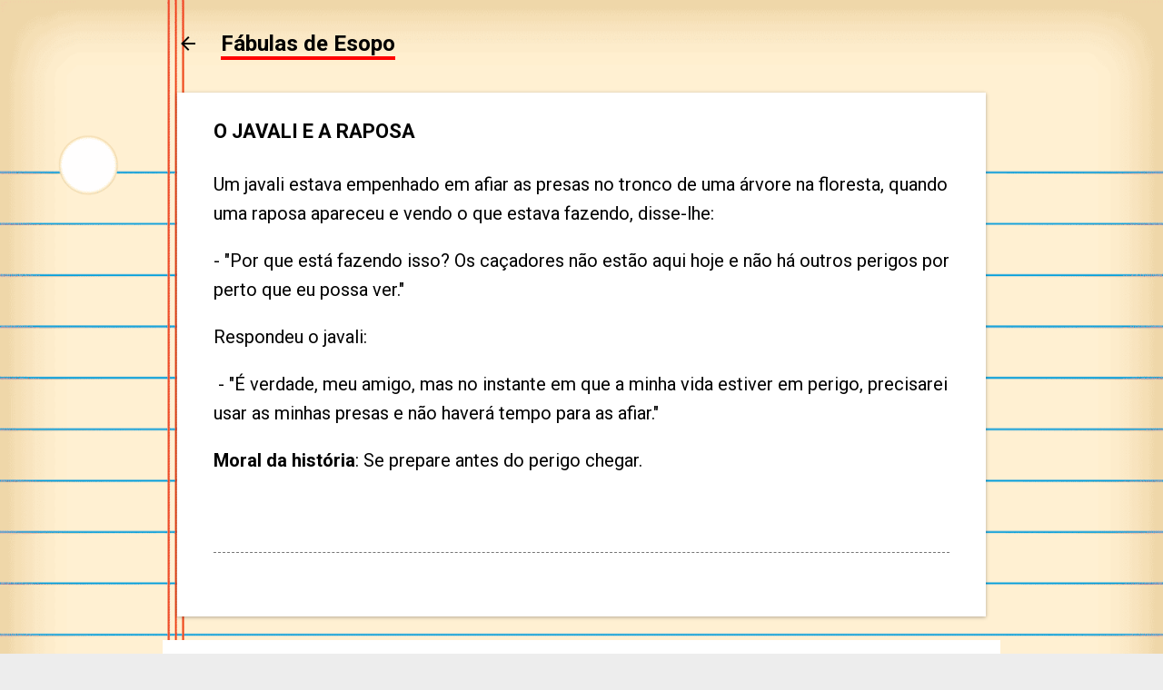

--- FILE ---
content_type: text/html; charset=utf-8
request_url: https://www.google.com/recaptcha/api2/aframe
body_size: 267
content:
<!DOCTYPE HTML><html><head><meta http-equiv="content-type" content="text/html; charset=UTF-8"></head><body><script nonce="FIrumvnRbUFBMlB1vL9lbw">/** Anti-fraud and anti-abuse applications only. See google.com/recaptcha */ try{var clients={'sodar':'https://pagead2.googlesyndication.com/pagead/sodar?'};window.addEventListener("message",function(a){try{if(a.source===window.parent){var b=JSON.parse(a.data);var c=clients[b['id']];if(c){var d=document.createElement('img');d.src=c+b['params']+'&rc='+(localStorage.getItem("rc::a")?sessionStorage.getItem("rc::b"):"");window.document.body.appendChild(d);sessionStorage.setItem("rc::e",parseInt(sessionStorage.getItem("rc::e")||0)+1);localStorage.setItem("rc::h",'1768620144371');}}}catch(b){}});window.parent.postMessage("_grecaptcha_ready", "*");}catch(b){}</script></body></html>